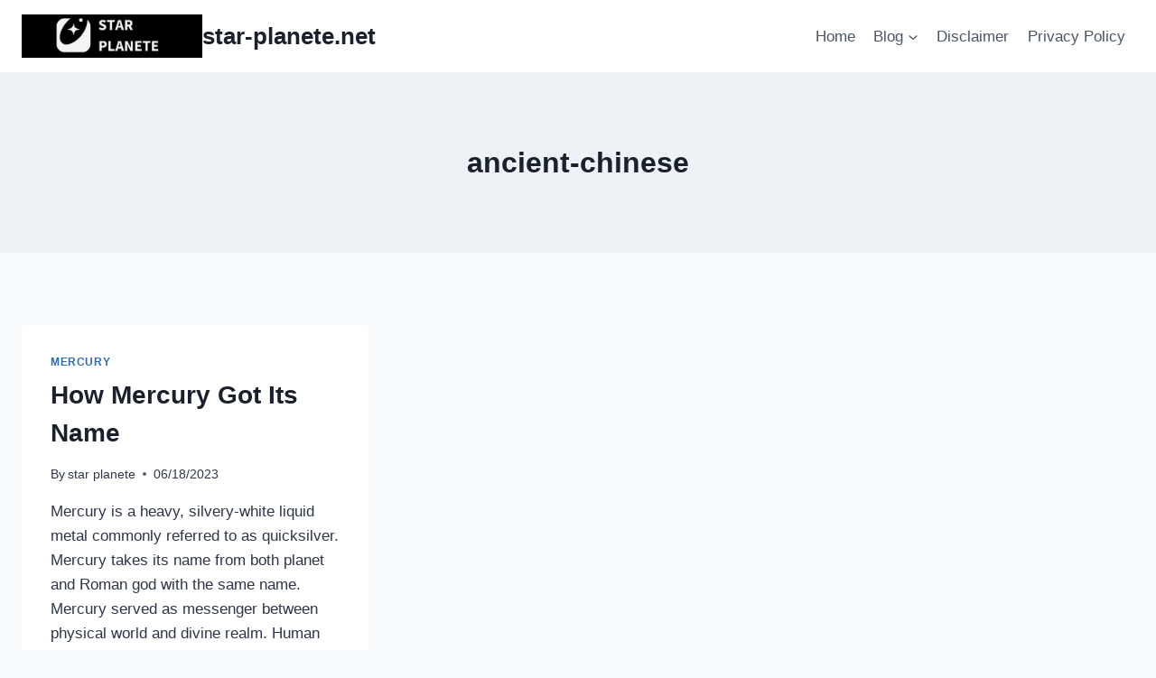

--- FILE ---
content_type: text/html; charset=UTF-8
request_url: https://star-planete.net/tag/ancient-chinese/
body_size: 23217
content:
<!doctype html>
<html dir="ltr" lang="en-US" prefix="og: https://ogp.me/ns#" class="no-js" itemtype="https://schema.org/Blog" itemscope>
<head>
	<meta charset="UTF-8">
	<meta name="viewport" content="width=device-width, initial-scale=1, minimum-scale=1">
	<title>ancient-chinese » star-planete.net</title>
	<style>img:is([sizes="auto" i], [sizes^="auto," i]) { contain-intrinsic-size: 3000px 1500px }</style>
	
		<!-- All in One SEO 4.9.1.1 - aioseo.com -->
	<meta name="robots" content="max-image-preview:large" />
	<meta name="google-site-verification" content="google-site-verification=R9q8tgRn70pHEzCB_Le9BfjmowsPbtK0YGjL2zNraFw" />
	<meta name="msvalidate.01" content="0BF353D4D977E245BA3DA2C27ED6C812" />
	<link rel="canonical" href="https://star-planete.net/tag/ancient-chinese/" />
	<meta name="generator" content="All in One SEO (AIOSEO) 4.9.1.1" />
		<script type="application/ld+json" class="aioseo-schema">
			{"@context":"https:\/\/schema.org","@graph":[{"@type":"BreadcrumbList","@id":"https:\/\/star-planete.net\/tag\/ancient-chinese\/#breadcrumblist","itemListElement":[{"@type":"ListItem","@id":"https:\/\/star-planete.net#listItem","position":1,"name":"Home","item":"https:\/\/star-planete.net","nextItem":{"@type":"ListItem","@id":"https:\/\/star-planete.net\/tag\/ancient-chinese\/#listItem","name":"ancient-chinese"}},{"@type":"ListItem","@id":"https:\/\/star-planete.net\/tag\/ancient-chinese\/#listItem","position":2,"name":"ancient-chinese","previousItem":{"@type":"ListItem","@id":"https:\/\/star-planete.net#listItem","name":"Home"}}]},{"@type":"CollectionPage","@id":"https:\/\/star-planete.net\/tag\/ancient-chinese\/#collectionpage","url":"https:\/\/star-planete.net\/tag\/ancient-chinese\/","name":"ancient-chinese \u00bb star-planete.net","inLanguage":"en-US","isPartOf":{"@id":"https:\/\/star-planete.net\/#website"},"breadcrumb":{"@id":"https:\/\/star-planete.net\/tag\/ancient-chinese\/#breadcrumblist"}},{"@type":"Organization","@id":"https:\/\/star-planete.net\/#organization","name":"star-planete.net","description":"star planet","url":"https:\/\/star-planete.net\/","logo":{"@type":"ImageObject","url":"https:\/\/star-planete.net\/wp-content\/uploads\/2023\/02\/STAR.png","@id":"https:\/\/star-planete.net\/tag\/ancient-chinese\/#organizationLogo","width":500,"height":500},"image":{"@id":"https:\/\/star-planete.net\/tag\/ancient-chinese\/#organizationLogo"}},{"@type":"WebSite","@id":"https:\/\/star-planete.net\/#website","url":"https:\/\/star-planete.net\/","name":"star-planete.net","description":"star planet","inLanguage":"en-US","publisher":{"@id":"https:\/\/star-planete.net\/#organization"}}]}
		</script>
		<!-- All in One SEO -->

<link rel='dns-prefetch' href='//www.googletagmanager.com' />
<link rel="alternate" type="application/rss+xml" title="star-planete.net &raquo; Feed" href="https://star-planete.net/feed/" />
<link rel="alternate" type="application/rss+xml" title="star-planete.net &raquo; Comments Feed" href="https://star-planete.net/comments/feed/" />
			<script>document.documentElement.classList.remove( 'no-js' );</script>
			<link rel="alternate" type="application/rss+xml" title="star-planete.net &raquo; ancient-chinese Tag Feed" href="https://star-planete.net/tag/ancient-chinese/feed/" />
		<!-- This site uses the Google Analytics by MonsterInsights plugin v9.10.0 - Using Analytics tracking - https://www.monsterinsights.com/ -->
							<script src="//www.googletagmanager.com/gtag/js?id=G-8XXSH85V6E"  data-cfasync="false" data-wpfc-render="false" async></script>
			<script data-cfasync="false" data-wpfc-render="false">
				var mi_version = '9.10.0';
				var mi_track_user = true;
				var mi_no_track_reason = '';
								var MonsterInsightsDefaultLocations = {"page_location":"https:\/\/star-planete.net\/tag\/ancient-chinese\/"};
								if ( typeof MonsterInsightsPrivacyGuardFilter === 'function' ) {
					var MonsterInsightsLocations = (typeof MonsterInsightsExcludeQuery === 'object') ? MonsterInsightsPrivacyGuardFilter( MonsterInsightsExcludeQuery ) : MonsterInsightsPrivacyGuardFilter( MonsterInsightsDefaultLocations );
				} else {
					var MonsterInsightsLocations = (typeof MonsterInsightsExcludeQuery === 'object') ? MonsterInsightsExcludeQuery : MonsterInsightsDefaultLocations;
				}

								var disableStrs = [
										'ga-disable-G-8XXSH85V6E',
									];

				/* Function to detect opted out users */
				function __gtagTrackerIsOptedOut() {
					for (var index = 0; index < disableStrs.length; index++) {
						if (document.cookie.indexOf(disableStrs[index] + '=true') > -1) {
							return true;
						}
					}

					return false;
				}

				/* Disable tracking if the opt-out cookie exists. */
				if (__gtagTrackerIsOptedOut()) {
					for (var index = 0; index < disableStrs.length; index++) {
						window[disableStrs[index]] = true;
					}
				}

				/* Opt-out function */
				function __gtagTrackerOptout() {
					for (var index = 0; index < disableStrs.length; index++) {
						document.cookie = disableStrs[index] + '=true; expires=Thu, 31 Dec 2099 23:59:59 UTC; path=/';
						window[disableStrs[index]] = true;
					}
				}

				if ('undefined' === typeof gaOptout) {
					function gaOptout() {
						__gtagTrackerOptout();
					}
				}
								window.dataLayer = window.dataLayer || [];

				window.MonsterInsightsDualTracker = {
					helpers: {},
					trackers: {},
				};
				if (mi_track_user) {
					function __gtagDataLayer() {
						dataLayer.push(arguments);
					}

					function __gtagTracker(type, name, parameters) {
						if (!parameters) {
							parameters = {};
						}

						if (parameters.send_to) {
							__gtagDataLayer.apply(null, arguments);
							return;
						}

						if (type === 'event') {
														parameters.send_to = monsterinsights_frontend.v4_id;
							var hookName = name;
							if (typeof parameters['event_category'] !== 'undefined') {
								hookName = parameters['event_category'] + ':' + name;
							}

							if (typeof MonsterInsightsDualTracker.trackers[hookName] !== 'undefined') {
								MonsterInsightsDualTracker.trackers[hookName](parameters);
							} else {
								__gtagDataLayer('event', name, parameters);
							}
							
						} else {
							__gtagDataLayer.apply(null, arguments);
						}
					}

					__gtagTracker('js', new Date());
					__gtagTracker('set', {
						'developer_id.dZGIzZG': true,
											});
					if ( MonsterInsightsLocations.page_location ) {
						__gtagTracker('set', MonsterInsightsLocations);
					}
										__gtagTracker('config', 'G-8XXSH85V6E', {"forceSSL":"true","link_attribution":"true"} );
										window.gtag = __gtagTracker;										(function () {
						/* https://developers.google.com/analytics/devguides/collection/analyticsjs/ */
						/* ga and __gaTracker compatibility shim. */
						var noopfn = function () {
							return null;
						};
						var newtracker = function () {
							return new Tracker();
						};
						var Tracker = function () {
							return null;
						};
						var p = Tracker.prototype;
						p.get = noopfn;
						p.set = noopfn;
						p.send = function () {
							var args = Array.prototype.slice.call(arguments);
							args.unshift('send');
							__gaTracker.apply(null, args);
						};
						var __gaTracker = function () {
							var len = arguments.length;
							if (len === 0) {
								return;
							}
							var f = arguments[len - 1];
							if (typeof f !== 'object' || f === null || typeof f.hitCallback !== 'function') {
								if ('send' === arguments[0]) {
									var hitConverted, hitObject = false, action;
									if ('event' === arguments[1]) {
										if ('undefined' !== typeof arguments[3]) {
											hitObject = {
												'eventAction': arguments[3],
												'eventCategory': arguments[2],
												'eventLabel': arguments[4],
												'value': arguments[5] ? arguments[5] : 1,
											}
										}
									}
									if ('pageview' === arguments[1]) {
										if ('undefined' !== typeof arguments[2]) {
											hitObject = {
												'eventAction': 'page_view',
												'page_path': arguments[2],
											}
										}
									}
									if (typeof arguments[2] === 'object') {
										hitObject = arguments[2];
									}
									if (typeof arguments[5] === 'object') {
										Object.assign(hitObject, arguments[5]);
									}
									if ('undefined' !== typeof arguments[1].hitType) {
										hitObject = arguments[1];
										if ('pageview' === hitObject.hitType) {
											hitObject.eventAction = 'page_view';
										}
									}
									if (hitObject) {
										action = 'timing' === arguments[1].hitType ? 'timing_complete' : hitObject.eventAction;
										hitConverted = mapArgs(hitObject);
										__gtagTracker('event', action, hitConverted);
									}
								}
								return;
							}

							function mapArgs(args) {
								var arg, hit = {};
								var gaMap = {
									'eventCategory': 'event_category',
									'eventAction': 'event_action',
									'eventLabel': 'event_label',
									'eventValue': 'event_value',
									'nonInteraction': 'non_interaction',
									'timingCategory': 'event_category',
									'timingVar': 'name',
									'timingValue': 'value',
									'timingLabel': 'event_label',
									'page': 'page_path',
									'location': 'page_location',
									'title': 'page_title',
									'referrer' : 'page_referrer',
								};
								for (arg in args) {
																		if (!(!args.hasOwnProperty(arg) || !gaMap.hasOwnProperty(arg))) {
										hit[gaMap[arg]] = args[arg];
									} else {
										hit[arg] = args[arg];
									}
								}
								return hit;
							}

							try {
								f.hitCallback();
							} catch (ex) {
							}
						};
						__gaTracker.create = newtracker;
						__gaTracker.getByName = newtracker;
						__gaTracker.getAll = function () {
							return [];
						};
						__gaTracker.remove = noopfn;
						__gaTracker.loaded = true;
						window['__gaTracker'] = __gaTracker;
					})();
									} else {
										console.log("");
					(function () {
						function __gtagTracker() {
							return null;
						}

						window['__gtagTracker'] = __gtagTracker;
						window['gtag'] = __gtagTracker;
					})();
									}
			</script>
							<!-- / Google Analytics by MonsterInsights -->
		<script>
window._wpemojiSettings = {"baseUrl":"https:\/\/s.w.org\/images\/core\/emoji\/15.0.3\/72x72\/","ext":".png","svgUrl":"https:\/\/s.w.org\/images\/core\/emoji\/15.0.3\/svg\/","svgExt":".svg","source":{"wpemoji":"https:\/\/star-planete.net\/wp-includes\/js\/wp-emoji.js?ver=6.7.4","twemoji":"https:\/\/star-planete.net\/wp-includes\/js\/twemoji.js?ver=6.7.4"}};
/**
 * @output wp-includes/js/wp-emoji-loader.js
 */

/**
 * Emoji Settings as exported in PHP via _print_emoji_detection_script().
 * @typedef WPEmojiSettings
 * @type {object}
 * @property {?object} source
 * @property {?string} source.concatemoji
 * @property {?string} source.twemoji
 * @property {?string} source.wpemoji
 * @property {?boolean} DOMReady
 * @property {?Function} readyCallback
 */

/**
 * Support tests.
 * @typedef SupportTests
 * @type {object}
 * @property {?boolean} flag
 * @property {?boolean} emoji
 */

/**
 * IIFE to detect emoji support and load Twemoji if needed.
 *
 * @param {Window} window
 * @param {Document} document
 * @param {WPEmojiSettings} settings
 */
( function wpEmojiLoader( window, document, settings ) {
	if ( typeof Promise === 'undefined' ) {
		return;
	}

	var sessionStorageKey = 'wpEmojiSettingsSupports';
	var tests = [ 'flag', 'emoji' ];

	/**
	 * Checks whether the browser supports offloading to a Worker.
	 *
	 * @since 6.3.0
	 *
	 * @private
	 *
	 * @returns {boolean}
	 */
	function supportsWorkerOffloading() {
		return (
			typeof Worker !== 'undefined' &&
			typeof OffscreenCanvas !== 'undefined' &&
			typeof URL !== 'undefined' &&
			URL.createObjectURL &&
			typeof Blob !== 'undefined'
		);
	}

	/**
	 * @typedef SessionSupportTests
	 * @type {object}
	 * @property {number} timestamp
	 * @property {SupportTests} supportTests
	 */

	/**
	 * Get support tests from session.
	 *
	 * @since 6.3.0
	 *
	 * @private
	 *
	 * @returns {?SupportTests} Support tests, or null if not set or older than 1 week.
	 */
	function getSessionSupportTests() {
		try {
			/** @type {SessionSupportTests} */
			var item = JSON.parse(
				sessionStorage.getItem( sessionStorageKey )
			);
			if (
				typeof item === 'object' &&
				typeof item.timestamp === 'number' &&
				new Date().valueOf() < item.timestamp + 604800 && // Note: Number is a week in seconds.
				typeof item.supportTests === 'object'
			) {
				return item.supportTests;
			}
		} catch ( e ) {}
		return null;
	}

	/**
	 * Persist the supports in session storage.
	 *
	 * @since 6.3.0
	 *
	 * @private
	 *
	 * @param {SupportTests} supportTests Support tests.
	 */
	function setSessionSupportTests( supportTests ) {
		try {
			/** @type {SessionSupportTests} */
			var item = {
				supportTests: supportTests,
				timestamp: new Date().valueOf()
			};

			sessionStorage.setItem(
				sessionStorageKey,
				JSON.stringify( item )
			);
		} catch ( e ) {}
	}

	/**
	 * Checks if two sets of Emoji characters render the same visually.
	 *
	 * This function may be serialized to run in a Worker. Therefore, it cannot refer to variables from the containing
	 * scope. Everything must be passed by parameters.
	 *
	 * @since 4.9.0
	 *
	 * @private
	 *
	 * @param {CanvasRenderingContext2D} context 2D Context.
	 * @param {string} set1 Set of Emoji to test.
	 * @param {string} set2 Set of Emoji to test.
	 *
	 * @return {boolean} True if the two sets render the same.
	 */
	function emojiSetsRenderIdentically( context, set1, set2 ) {
		// Cleanup from previous test.
		context.clearRect( 0, 0, context.canvas.width, context.canvas.height );
		context.fillText( set1, 0, 0 );
		var rendered1 = new Uint32Array(
			context.getImageData(
				0,
				0,
				context.canvas.width,
				context.canvas.height
			).data
		);

		// Cleanup from previous test.
		context.clearRect( 0, 0, context.canvas.width, context.canvas.height );
		context.fillText( set2, 0, 0 );
		var rendered2 = new Uint32Array(
			context.getImageData(
				0,
				0,
				context.canvas.width,
				context.canvas.height
			).data
		);

		return rendered1.every( function ( rendered2Data, index ) {
			return rendered2Data === rendered2[ index ];
		} );
	}

	/**
	 * Determines if the browser properly renders Emoji that Twemoji can supplement.
	 *
	 * This function may be serialized to run in a Worker. Therefore, it cannot refer to variables from the containing
	 * scope. Everything must be passed by parameters.
	 *
	 * @since 4.2.0
	 *
	 * @private
	 *
	 * @param {CanvasRenderingContext2D} context 2D Context.
	 * @param {string} type Whether to test for support of "flag" or "emoji".
	 * @param {Function} emojiSetsRenderIdentically Reference to emojiSetsRenderIdentically function, needed due to minification.
	 *
	 * @return {boolean} True if the browser can render emoji, false if it cannot.
	 */
	function browserSupportsEmoji( context, type, emojiSetsRenderIdentically ) {
		var isIdentical;

		switch ( type ) {
			case 'flag':
				/*
				 * Test for Transgender flag compatibility. Added in Unicode 13.
				 *
				 * To test for support, we try to render it, and compare the rendering to how it would look if
				 * the browser doesn't render it correctly (white flag emoji + transgender symbol).
				 */
				isIdentical = emojiSetsRenderIdentically(
					context,
					'\uD83C\uDFF3\uFE0F\u200D\u26A7\uFE0F', // as a zero-width joiner sequence
					'\uD83C\uDFF3\uFE0F\u200B\u26A7\uFE0F' // separated by a zero-width space
				);

				if ( isIdentical ) {
					return false;
				}

				/*
				 * Test for UN flag compatibility. This is the least supported of the letter locale flags,
				 * so gives us an easy test for full support.
				 *
				 * To test for support, we try to render it, and compare the rendering to how it would look if
				 * the browser doesn't render it correctly ([U] + [N]).
				 */
				isIdentical = emojiSetsRenderIdentically(
					context,
					'\uD83C\uDDFA\uD83C\uDDF3', // as the sequence of two code points
					'\uD83C\uDDFA\u200B\uD83C\uDDF3' // as the two code points separated by a zero-width space
				);

				if ( isIdentical ) {
					return false;
				}

				/*
				 * Test for English flag compatibility. England is a country in the United Kingdom, it
				 * does not have a two letter locale code but rather a five letter sub-division code.
				 *
				 * To test for support, we try to render it, and compare the rendering to how it would look if
				 * the browser doesn't render it correctly (black flag emoji + [G] + [B] + [E] + [N] + [G]).
				 */
				isIdentical = emojiSetsRenderIdentically(
					context,
					// as the flag sequence
					'\uD83C\uDFF4\uDB40\uDC67\uDB40\uDC62\uDB40\uDC65\uDB40\uDC6E\uDB40\uDC67\uDB40\uDC7F',
					// with each code point separated by a zero-width space
					'\uD83C\uDFF4\u200B\uDB40\uDC67\u200B\uDB40\uDC62\u200B\uDB40\uDC65\u200B\uDB40\uDC6E\u200B\uDB40\uDC67\u200B\uDB40\uDC7F'
				);

				return ! isIdentical;
			case 'emoji':
				/*
				 * Four and twenty blackbirds baked in a pie.
				 *
				 * To test for Emoji 15.0 support, try to render a new emoji: Blackbird.
				 *
				 * The Blackbird is a ZWJ sequence combining 🐦 Bird and ⬛ large black square.,
				 *
				 * 0x1F426 (\uD83D\uDC26) == Bird
				 * 0x200D == Zero-Width Joiner (ZWJ) that links the code points for the new emoji or
				 * 0x200B == Zero-Width Space (ZWS) that is rendered for clients not supporting the new emoji.
				 * 0x2B1B == Large Black Square
				 *
				 * When updating this test for future Emoji releases, ensure that individual emoji that make up the
				 * sequence come from older emoji standards.
				 */
				isIdentical = emojiSetsRenderIdentically(
					context,
					'\uD83D\uDC26\u200D\u2B1B', // as the zero-width joiner sequence
					'\uD83D\uDC26\u200B\u2B1B' // separated by a zero-width space
				);

				return ! isIdentical;
		}

		return false;
	}

	/**
	 * Checks emoji support tests.
	 *
	 * This function may be serialized to run in a Worker. Therefore, it cannot refer to variables from the containing
	 * scope. Everything must be passed by parameters.
	 *
	 * @since 6.3.0
	 *
	 * @private
	 *
	 * @param {string[]} tests Tests.
	 * @param {Function} browserSupportsEmoji Reference to browserSupportsEmoji function, needed due to minification.
	 * @param {Function} emojiSetsRenderIdentically Reference to emojiSetsRenderIdentically function, needed due to minification.
	 *
	 * @return {SupportTests} Support tests.
	 */
	function testEmojiSupports( tests, browserSupportsEmoji, emojiSetsRenderIdentically ) {
		var canvas;
		if (
			typeof WorkerGlobalScope !== 'undefined' &&
			self instanceof WorkerGlobalScope
		) {
			canvas = new OffscreenCanvas( 300, 150 ); // Dimensions are default for HTMLCanvasElement.
		} else {
			canvas = document.createElement( 'canvas' );
		}

		var context = canvas.getContext( '2d', { willReadFrequently: true } );

		/*
		 * Chrome on OS X added native emoji rendering in M41. Unfortunately,
		 * it doesn't work when the font is bolder than 500 weight. So, we
		 * check for bold rendering support to avoid invisible emoji in Chrome.
		 */
		context.textBaseline = 'top';
		context.font = '600 32px Arial';

		var supports = {};
		tests.forEach( function ( test ) {
			supports[ test ] = browserSupportsEmoji( context, test, emojiSetsRenderIdentically );
		} );
		return supports;
	}

	/**
	 * Adds a script to the head of the document.
	 *
	 * @ignore
	 *
	 * @since 4.2.0
	 *
	 * @param {string} src The url where the script is located.
	 *
	 * @return {void}
	 */
	function addScript( src ) {
		var script = document.createElement( 'script' );
		script.src = src;
		script.defer = true;
		document.head.appendChild( script );
	}

	settings.supports = {
		everything: true,
		everythingExceptFlag: true
	};

	// Create a promise for DOMContentLoaded since the worker logic may finish after the event has fired.
	var domReadyPromise = new Promise( function ( resolve ) {
		document.addEventListener( 'DOMContentLoaded', resolve, {
			once: true
		} );
	} );

	// Obtain the emoji support from the browser, asynchronously when possible.
	new Promise( function ( resolve ) {
		var supportTests = getSessionSupportTests();
		if ( supportTests ) {
			resolve( supportTests );
			return;
		}

		if ( supportsWorkerOffloading() ) {
			try {
				// Note that the functions are being passed as arguments due to minification.
				var workerScript =
					'postMessage(' +
					testEmojiSupports.toString() +
					'(' +
					[
						JSON.stringify( tests ),
						browserSupportsEmoji.toString(),
						emojiSetsRenderIdentically.toString()
					].join( ',' ) +
					'));';
				var blob = new Blob( [ workerScript ], {
					type: 'text/javascript'
				} );
				var worker = new Worker( URL.createObjectURL( blob ), { name: 'wpTestEmojiSupports' } );
				worker.onmessage = function ( event ) {
					supportTests = event.data;
					setSessionSupportTests( supportTests );
					worker.terminate();
					resolve( supportTests );
				};
				return;
			} catch ( e ) {}
		}

		supportTests = testEmojiSupports( tests, browserSupportsEmoji, emojiSetsRenderIdentically );
		setSessionSupportTests( supportTests );
		resolve( supportTests );
	} )
		// Once the browser emoji support has been obtained from the session, finalize the settings.
		.then( function ( supportTests ) {
			/*
			 * Tests the browser support for flag emojis and other emojis, and adjusts the
			 * support settings accordingly.
			 */
			for ( var test in supportTests ) {
				settings.supports[ test ] = supportTests[ test ];

				settings.supports.everything =
					settings.supports.everything && settings.supports[ test ];

				if ( 'flag' !== test ) {
					settings.supports.everythingExceptFlag =
						settings.supports.everythingExceptFlag &&
						settings.supports[ test ];
				}
			}

			settings.supports.everythingExceptFlag =
				settings.supports.everythingExceptFlag &&
				! settings.supports.flag;

			// Sets DOMReady to false and assigns a ready function to settings.
			settings.DOMReady = false;
			settings.readyCallback = function () {
				settings.DOMReady = true;
			};
		} )
		.then( function () {
			return domReadyPromise;
		} )
		.then( function () {
			// When the browser can not render everything we need to load a polyfill.
			if ( ! settings.supports.everything ) {
				settings.readyCallback();

				var src = settings.source || {};

				if ( src.concatemoji ) {
					addScript( src.concatemoji );
				} else if ( src.wpemoji && src.twemoji ) {
					addScript( src.twemoji );
					addScript( src.wpemoji );
				}
			}
		} );
} )( window, document, window._wpemojiSettings );
</script>

<link rel='stylesheet' id='farbtastic-css' href='https://star-planete.net/wp-admin/css/farbtastic.css?ver=1.3u1' media='all' />
<style id='wp-emoji-styles-inline-css'>

	img.wp-smiley, img.emoji {
		display: inline !important;
		border: none !important;
		box-shadow: none !important;
		height: 1em !important;
		width: 1em !important;
		margin: 0 0.07em !important;
		vertical-align: -0.1em !important;
		background: none !important;
		padding: 0 !important;
	}
</style>
<link rel='stylesheet' id='wp-block-library-css' href='https://star-planete.net/wp-includes/css/dist/block-library/style.css?ver=6.7.4' media='all' />
<link rel='stylesheet' id='aioseo/css/src/vue/standalone/blocks/table-of-contents/global.scss-css' href='https://star-planete.net/wp-content/plugins/all-in-one-seo-pack/dist/Lite/assets/css/table-of-contents/global.e90f6d47.css?ver=4.9.1.1' media='all' />
<style id='classic-theme-styles-inline-css'>
/**
 * These rules are needed for backwards compatibility.
 * They should match the button element rules in the base theme.json file.
 */
.wp-block-button__link {
	color: #ffffff;
	background-color: #32373c;
	border-radius: 9999px; /* 100% causes an oval, but any explicit but really high value retains the pill shape. */

	/* This needs a low specificity so it won't override the rules from the button element if defined in theme.json. */
	box-shadow: none;
	text-decoration: none;

	/* The extra 2px are added to size solids the same as the outline versions.*/
	padding: calc(0.667em + 2px) calc(1.333em + 2px);

	font-size: 1.125em;
}

.wp-block-file__button {
	background: #32373c;
	color: #ffffff;
	text-decoration: none;
}

</style>
<style id='global-styles-inline-css'>
:root{--wp--preset--aspect-ratio--square: 1;--wp--preset--aspect-ratio--4-3: 4/3;--wp--preset--aspect-ratio--3-4: 3/4;--wp--preset--aspect-ratio--3-2: 3/2;--wp--preset--aspect-ratio--2-3: 2/3;--wp--preset--aspect-ratio--16-9: 16/9;--wp--preset--aspect-ratio--9-16: 9/16;--wp--preset--color--black: #000000;--wp--preset--color--cyan-bluish-gray: #abb8c3;--wp--preset--color--white: #ffffff;--wp--preset--color--pale-pink: #f78da7;--wp--preset--color--vivid-red: #cf2e2e;--wp--preset--color--luminous-vivid-orange: #ff6900;--wp--preset--color--luminous-vivid-amber: #fcb900;--wp--preset--color--light-green-cyan: #7bdcb5;--wp--preset--color--vivid-green-cyan: #00d084;--wp--preset--color--pale-cyan-blue: #8ed1fc;--wp--preset--color--vivid-cyan-blue: #0693e3;--wp--preset--color--vivid-purple: #9b51e0;--wp--preset--color--theme-palette-1: var(--global-palette1);--wp--preset--color--theme-palette-2: var(--global-palette2);--wp--preset--color--theme-palette-3: var(--global-palette3);--wp--preset--color--theme-palette-4: var(--global-palette4);--wp--preset--color--theme-palette-5: var(--global-palette5);--wp--preset--color--theme-palette-6: var(--global-palette6);--wp--preset--color--theme-palette-7: var(--global-palette7);--wp--preset--color--theme-palette-8: var(--global-palette8);--wp--preset--color--theme-palette-9: var(--global-palette9);--wp--preset--gradient--vivid-cyan-blue-to-vivid-purple: linear-gradient(135deg,rgba(6,147,227,1) 0%,rgb(155,81,224) 100%);--wp--preset--gradient--light-green-cyan-to-vivid-green-cyan: linear-gradient(135deg,rgb(122,220,180) 0%,rgb(0,208,130) 100%);--wp--preset--gradient--luminous-vivid-amber-to-luminous-vivid-orange: linear-gradient(135deg,rgba(252,185,0,1) 0%,rgba(255,105,0,1) 100%);--wp--preset--gradient--luminous-vivid-orange-to-vivid-red: linear-gradient(135deg,rgba(255,105,0,1) 0%,rgb(207,46,46) 100%);--wp--preset--gradient--very-light-gray-to-cyan-bluish-gray: linear-gradient(135deg,rgb(238,238,238) 0%,rgb(169,184,195) 100%);--wp--preset--gradient--cool-to-warm-spectrum: linear-gradient(135deg,rgb(74,234,220) 0%,rgb(151,120,209) 20%,rgb(207,42,186) 40%,rgb(238,44,130) 60%,rgb(251,105,98) 80%,rgb(254,248,76) 100%);--wp--preset--gradient--blush-light-purple: linear-gradient(135deg,rgb(255,206,236) 0%,rgb(152,150,240) 100%);--wp--preset--gradient--blush-bordeaux: linear-gradient(135deg,rgb(254,205,165) 0%,rgb(254,45,45) 50%,rgb(107,0,62) 100%);--wp--preset--gradient--luminous-dusk: linear-gradient(135deg,rgb(255,203,112) 0%,rgb(199,81,192) 50%,rgb(65,88,208) 100%);--wp--preset--gradient--pale-ocean: linear-gradient(135deg,rgb(255,245,203) 0%,rgb(182,227,212) 50%,rgb(51,167,181) 100%);--wp--preset--gradient--electric-grass: linear-gradient(135deg,rgb(202,248,128) 0%,rgb(113,206,126) 100%);--wp--preset--gradient--midnight: linear-gradient(135deg,rgb(2,3,129) 0%,rgb(40,116,252) 100%);--wp--preset--font-size--small: var(--global-font-size-small);--wp--preset--font-size--medium: var(--global-font-size-medium);--wp--preset--font-size--large: var(--global-font-size-large);--wp--preset--font-size--x-large: 42px;--wp--preset--font-size--larger: var(--global-font-size-larger);--wp--preset--font-size--xxlarge: var(--global-font-size-xxlarge);--wp--preset--spacing--20: 0.44rem;--wp--preset--spacing--30: 0.67rem;--wp--preset--spacing--40: 1rem;--wp--preset--spacing--50: 1.5rem;--wp--preset--spacing--60: 2.25rem;--wp--preset--spacing--70: 3.38rem;--wp--preset--spacing--80: 5.06rem;--wp--preset--shadow--natural: 6px 6px 9px rgba(0, 0, 0, 0.2);--wp--preset--shadow--deep: 12px 12px 50px rgba(0, 0, 0, 0.4);--wp--preset--shadow--sharp: 6px 6px 0px rgba(0, 0, 0, 0.2);--wp--preset--shadow--outlined: 6px 6px 0px -3px rgba(255, 255, 255, 1), 6px 6px rgba(0, 0, 0, 1);--wp--preset--shadow--crisp: 6px 6px 0px rgba(0, 0, 0, 1);}:where(.is-layout-flex){gap: 0.5em;}:where(.is-layout-grid){gap: 0.5em;}body .is-layout-flex{display: flex;}.is-layout-flex{flex-wrap: wrap;align-items: center;}.is-layout-flex > :is(*, div){margin: 0;}body .is-layout-grid{display: grid;}.is-layout-grid > :is(*, div){margin: 0;}:where(.wp-block-columns.is-layout-flex){gap: 2em;}:where(.wp-block-columns.is-layout-grid){gap: 2em;}:where(.wp-block-post-template.is-layout-flex){gap: 1.25em;}:where(.wp-block-post-template.is-layout-grid){gap: 1.25em;}.has-black-color{color: var(--wp--preset--color--black) !important;}.has-cyan-bluish-gray-color{color: var(--wp--preset--color--cyan-bluish-gray) !important;}.has-white-color{color: var(--wp--preset--color--white) !important;}.has-pale-pink-color{color: var(--wp--preset--color--pale-pink) !important;}.has-vivid-red-color{color: var(--wp--preset--color--vivid-red) !important;}.has-luminous-vivid-orange-color{color: var(--wp--preset--color--luminous-vivid-orange) !important;}.has-luminous-vivid-amber-color{color: var(--wp--preset--color--luminous-vivid-amber) !important;}.has-light-green-cyan-color{color: var(--wp--preset--color--light-green-cyan) !important;}.has-vivid-green-cyan-color{color: var(--wp--preset--color--vivid-green-cyan) !important;}.has-pale-cyan-blue-color{color: var(--wp--preset--color--pale-cyan-blue) !important;}.has-vivid-cyan-blue-color{color: var(--wp--preset--color--vivid-cyan-blue) !important;}.has-vivid-purple-color{color: var(--wp--preset--color--vivid-purple) !important;}.has-black-background-color{background-color: var(--wp--preset--color--black) !important;}.has-cyan-bluish-gray-background-color{background-color: var(--wp--preset--color--cyan-bluish-gray) !important;}.has-white-background-color{background-color: var(--wp--preset--color--white) !important;}.has-pale-pink-background-color{background-color: var(--wp--preset--color--pale-pink) !important;}.has-vivid-red-background-color{background-color: var(--wp--preset--color--vivid-red) !important;}.has-luminous-vivid-orange-background-color{background-color: var(--wp--preset--color--luminous-vivid-orange) !important;}.has-luminous-vivid-amber-background-color{background-color: var(--wp--preset--color--luminous-vivid-amber) !important;}.has-light-green-cyan-background-color{background-color: var(--wp--preset--color--light-green-cyan) !important;}.has-vivid-green-cyan-background-color{background-color: var(--wp--preset--color--vivid-green-cyan) !important;}.has-pale-cyan-blue-background-color{background-color: var(--wp--preset--color--pale-cyan-blue) !important;}.has-vivid-cyan-blue-background-color{background-color: var(--wp--preset--color--vivid-cyan-blue) !important;}.has-vivid-purple-background-color{background-color: var(--wp--preset--color--vivid-purple) !important;}.has-black-border-color{border-color: var(--wp--preset--color--black) !important;}.has-cyan-bluish-gray-border-color{border-color: var(--wp--preset--color--cyan-bluish-gray) !important;}.has-white-border-color{border-color: var(--wp--preset--color--white) !important;}.has-pale-pink-border-color{border-color: var(--wp--preset--color--pale-pink) !important;}.has-vivid-red-border-color{border-color: var(--wp--preset--color--vivid-red) !important;}.has-luminous-vivid-orange-border-color{border-color: var(--wp--preset--color--luminous-vivid-orange) !important;}.has-luminous-vivid-amber-border-color{border-color: var(--wp--preset--color--luminous-vivid-amber) !important;}.has-light-green-cyan-border-color{border-color: var(--wp--preset--color--light-green-cyan) !important;}.has-vivid-green-cyan-border-color{border-color: var(--wp--preset--color--vivid-green-cyan) !important;}.has-pale-cyan-blue-border-color{border-color: var(--wp--preset--color--pale-cyan-blue) !important;}.has-vivid-cyan-blue-border-color{border-color: var(--wp--preset--color--vivid-cyan-blue) !important;}.has-vivid-purple-border-color{border-color: var(--wp--preset--color--vivid-purple) !important;}.has-vivid-cyan-blue-to-vivid-purple-gradient-background{background: var(--wp--preset--gradient--vivid-cyan-blue-to-vivid-purple) !important;}.has-light-green-cyan-to-vivid-green-cyan-gradient-background{background: var(--wp--preset--gradient--light-green-cyan-to-vivid-green-cyan) !important;}.has-luminous-vivid-amber-to-luminous-vivid-orange-gradient-background{background: var(--wp--preset--gradient--luminous-vivid-amber-to-luminous-vivid-orange) !important;}.has-luminous-vivid-orange-to-vivid-red-gradient-background{background: var(--wp--preset--gradient--luminous-vivid-orange-to-vivid-red) !important;}.has-very-light-gray-to-cyan-bluish-gray-gradient-background{background: var(--wp--preset--gradient--very-light-gray-to-cyan-bluish-gray) !important;}.has-cool-to-warm-spectrum-gradient-background{background: var(--wp--preset--gradient--cool-to-warm-spectrum) !important;}.has-blush-light-purple-gradient-background{background: var(--wp--preset--gradient--blush-light-purple) !important;}.has-blush-bordeaux-gradient-background{background: var(--wp--preset--gradient--blush-bordeaux) !important;}.has-luminous-dusk-gradient-background{background: var(--wp--preset--gradient--luminous-dusk) !important;}.has-pale-ocean-gradient-background{background: var(--wp--preset--gradient--pale-ocean) !important;}.has-electric-grass-gradient-background{background: var(--wp--preset--gradient--electric-grass) !important;}.has-midnight-gradient-background{background: var(--wp--preset--gradient--midnight) !important;}.has-small-font-size{font-size: var(--wp--preset--font-size--small) !important;}.has-medium-font-size{font-size: var(--wp--preset--font-size--medium) !important;}.has-large-font-size{font-size: var(--wp--preset--font-size--large) !important;}.has-x-large-font-size{font-size: var(--wp--preset--font-size--x-large) !important;}
:where(.wp-block-post-template.is-layout-flex){gap: 1.25em;}:where(.wp-block-post-template.is-layout-grid){gap: 1.25em;}
:where(.wp-block-columns.is-layout-flex){gap: 2em;}:where(.wp-block-columns.is-layout-grid){gap: 2em;}
:root :where(.wp-block-pullquote){font-size: 1.5em;line-height: 1.6;}
</style>
<link rel='stylesheet' id='kadence-global-css' href='https://star-planete.net/wp-content/themes/kadence/assets/css/global.min.css?ver=1.2.16' media='all' />
<style id='kadence-global-inline-css'>
/* Kadence Base CSS */
:root{--global-palette1:#2B6CB0;--global-palette2:#215387;--global-palette3:#1A202C;--global-palette4:#2D3748;--global-palette5:#4A5568;--global-palette6:#718096;--global-palette7:#EDF2F7;--global-palette8:#F7FAFC;--global-palette9:#ffffff;--global-palette9rgb:255, 255, 255;--global-palette-highlight:var(--global-palette1);--global-palette-highlight-alt:var(--global-palette2);--global-palette-highlight-alt2:var(--global-palette9);--global-palette-btn-bg:var(--global-palette1);--global-palette-btn-bg-hover:var(--global-palette2);--global-palette-btn:var(--global-palette9);--global-palette-btn-hover:var(--global-palette9);--global-body-font-family:-apple-system,BlinkMacSystemFont,"Segoe UI",Roboto,Oxygen-Sans,Ubuntu,Cantarell,"Helvetica Neue",sans-serif, "Apple Color Emoji", "Segoe UI Emoji", "Segoe UI Symbol";--global-heading-font-family:inherit;--global-primary-nav-font-family:inherit;--global-fallback-font:sans-serif;--global-display-fallback-font:sans-serif;--global-content-width:1290px;--global-content-narrow-width:842px;--global-content-edge-padding:1.5rem;--global-content-boxed-padding:2rem;--global-calc-content-width:calc(1290px - var(--global-content-edge-padding) - var(--global-content-edge-padding) );--wp--style--global--content-size:var(--global-calc-content-width);}.wp-site-blocks{--global-vw:calc( 100vw - ( 0.5 * var(--scrollbar-offset)));}body{background:var(--global-palette8);}body, input, select, optgroup, textarea{font-weight:400;font-size:17px;line-height:1.6;font-family:var(--global-body-font-family);color:var(--global-palette4);}.content-bg, body.content-style-unboxed .site{background:var(--global-palette9);}h1,h2,h3,h4,h5,h6{font-family:var(--global-heading-font-family);}h1{font-weight:700;font-size:32px;line-height:1.5;color:var(--global-palette3);}h2{font-weight:700;font-size:28px;line-height:1.5;color:var(--global-palette3);}h3{font-weight:700;font-size:24px;line-height:1.5;color:var(--global-palette3);}h4{font-weight:700;font-size:22px;line-height:1.5;color:var(--global-palette4);}h5{font-weight:700;font-size:20px;line-height:1.5;color:var(--global-palette4);}h6{font-weight:700;font-size:18px;line-height:1.5;color:var(--global-palette5);}.entry-hero .kadence-breadcrumbs{max-width:1290px;}.site-container, .site-header-row-layout-contained, .site-footer-row-layout-contained, .entry-hero-layout-contained, .comments-area, .alignfull > .wp-block-cover__inner-container, .alignwide > .wp-block-cover__inner-container{max-width:var(--global-content-width);}.content-width-narrow .content-container.site-container, .content-width-narrow .hero-container.site-container{max-width:var(--global-content-narrow-width);}@media all and (min-width: 1520px){.wp-site-blocks .content-container  .alignwide{margin-left:-115px;margin-right:-115px;width:unset;max-width:unset;}}@media all and (min-width: 1102px){.content-width-narrow .wp-site-blocks .content-container .alignwide{margin-left:-130px;margin-right:-130px;width:unset;max-width:unset;}}.content-style-boxed .wp-site-blocks .entry-content .alignwide{margin-left:calc( -1 * var( --global-content-boxed-padding ) );margin-right:calc( -1 * var( --global-content-boxed-padding ) );}.content-area{margin-top:5rem;margin-bottom:5rem;}@media all and (max-width: 1024px){.content-area{margin-top:3rem;margin-bottom:3rem;}}@media all and (max-width: 767px){.content-area{margin-top:2rem;margin-bottom:2rem;}}@media all and (max-width: 1024px){:root{--global-content-boxed-padding:2rem;}}@media all and (max-width: 767px){:root{--global-content-boxed-padding:1.5rem;}}.entry-content-wrap{padding:2rem;}@media all and (max-width: 1024px){.entry-content-wrap{padding:2rem;}}@media all and (max-width: 767px){.entry-content-wrap{padding:1.5rem;}}.entry.single-entry{box-shadow:0px 15px 15px -10px rgba(0,0,0,0.05);}.entry.loop-entry{box-shadow:0px 15px 15px -10px rgba(0,0,0,0.05);}.loop-entry .entry-content-wrap{padding:2rem;}@media all and (max-width: 1024px){.loop-entry .entry-content-wrap{padding:2rem;}}@media all and (max-width: 767px){.loop-entry .entry-content-wrap{padding:1.5rem;}}button, .button, .wp-block-button__link, input[type="button"], input[type="reset"], input[type="submit"], .fl-button, .elementor-button-wrapper .elementor-button, .wc-block-components-checkout-place-order-button, .wc-block-cart__submit{box-shadow:0px 0px 0px -7px rgba(0,0,0,0);}button:hover, button:focus, button:active, .button:hover, .button:focus, .button:active, .wp-block-button__link:hover, .wp-block-button__link:focus, .wp-block-button__link:active, input[type="button"]:hover, input[type="button"]:focus, input[type="button"]:active, input[type="reset"]:hover, input[type="reset"]:focus, input[type="reset"]:active, input[type="submit"]:hover, input[type="submit"]:focus, input[type="submit"]:active, .elementor-button-wrapper .elementor-button:hover, .elementor-button-wrapper .elementor-button:focus, .elementor-button-wrapper .elementor-button:active, .wc-block-cart__submit:hover{box-shadow:0px 15px 25px -7px rgba(0,0,0,0.1);}.kb-button.kb-btn-global-outline.kb-btn-global-inherit{padding-top:calc(px - 2px);padding-right:calc(px - 2px);padding-bottom:calc(px - 2px);padding-left:calc(px - 2px);}@media all and (min-width: 1025px){.transparent-header .entry-hero .entry-hero-container-inner{padding-top:80px;}}@media all and (max-width: 1024px){.mobile-transparent-header .entry-hero .entry-hero-container-inner{padding-top:80px;}}@media all and (max-width: 767px){.mobile-transparent-header .entry-hero .entry-hero-container-inner{padding-top:80px;}}
/* Kadence Header CSS */
@media all and (max-width: 1024px){.mobile-transparent-header #masthead{position:absolute;left:0px;right:0px;z-index:100;}.kadence-scrollbar-fixer.mobile-transparent-header #masthead{right:var(--scrollbar-offset,0);}.mobile-transparent-header #masthead, .mobile-transparent-header .site-top-header-wrap .site-header-row-container-inner, .mobile-transparent-header .site-main-header-wrap .site-header-row-container-inner, .mobile-transparent-header .site-bottom-header-wrap .site-header-row-container-inner{background:transparent;}.site-header-row-tablet-layout-fullwidth, .site-header-row-tablet-layout-standard{padding:0px;}}@media all and (min-width: 1025px){.transparent-header #masthead{position:absolute;left:0px;right:0px;z-index:100;}.transparent-header.kadence-scrollbar-fixer #masthead{right:var(--scrollbar-offset,0);}.transparent-header #masthead, .transparent-header .site-top-header-wrap .site-header-row-container-inner, .transparent-header .site-main-header-wrap .site-header-row-container-inner, .transparent-header .site-bottom-header-wrap .site-header-row-container-inner{background:transparent;}}.site-branding a.brand img{max-width:200px;}.site-branding a.brand img.svg-logo-image{width:200px;}.site-branding{padding:0px 0px 0px 0px;}.site-branding .site-title{font-weight:700;font-size:26px;line-height:1.2;color:var(--global-palette3);}#masthead, #masthead .kadence-sticky-header.item-is-fixed:not(.item-at-start):not(.site-header-row-container):not(.site-main-header-wrap), #masthead .kadence-sticky-header.item-is-fixed:not(.item-at-start) > .site-header-row-container-inner{background:#ffffff;}.site-main-header-inner-wrap{min-height:80px;}.header-navigation[class*="header-navigation-style-underline"] .header-menu-container.primary-menu-container>ul>li>a:after{width:calc( 100% - 1.2em);}.main-navigation .primary-menu-container > ul > li.menu-item > a{padding-left:calc(1.2em / 2);padding-right:calc(1.2em / 2);padding-top:0.6em;padding-bottom:0.6em;color:var(--global-palette5);}.main-navigation .primary-menu-container > ul > li.menu-item .dropdown-nav-special-toggle{right:calc(1.2em / 2);}.main-navigation .primary-menu-container > ul > li.menu-item > a:hover{color:var(--global-palette-highlight);}.main-navigation .primary-menu-container > ul > li.menu-item.current-menu-item > a{color:var(--global-palette3);}.header-navigation .header-menu-container ul ul.sub-menu, .header-navigation .header-menu-container ul ul.submenu{background:var(--global-palette3);box-shadow:0px 2px 13px 0px rgba(0,0,0,0.1);}.header-navigation .header-menu-container ul ul li.menu-item, .header-menu-container ul.menu > li.kadence-menu-mega-enabled > ul > li.menu-item > a{border-bottom:1px solid rgba(255,255,255,0.1);}.header-navigation .header-menu-container ul ul li.menu-item > a{width:200px;padding-top:1em;padding-bottom:1em;color:var(--global-palette8);font-size:12px;}.header-navigation .header-menu-container ul ul li.menu-item > a:hover{color:var(--global-palette9);background:var(--global-palette4);}.header-navigation .header-menu-container ul ul li.menu-item.current-menu-item > a{color:var(--global-palette9);background:var(--global-palette4);}.mobile-toggle-open-container .menu-toggle-open, .mobile-toggle-open-container .menu-toggle-open:focus{color:var(--global-palette5);padding:0.4em 0.6em 0.4em 0.6em;font-size:14px;}.mobile-toggle-open-container .menu-toggle-open.menu-toggle-style-bordered{border:1px solid currentColor;}.mobile-toggle-open-container .menu-toggle-open .menu-toggle-icon{font-size:20px;}.mobile-toggle-open-container .menu-toggle-open:hover, .mobile-toggle-open-container .menu-toggle-open:focus-visible{color:var(--global-palette-highlight);}.mobile-navigation ul li{font-size:14px;}.mobile-navigation ul li a{padding-top:1em;padding-bottom:1em;}.mobile-navigation ul li > a, .mobile-navigation ul li.menu-item-has-children > .drawer-nav-drop-wrap{color:var(--global-palette8);}.mobile-navigation ul li.current-menu-item > a, .mobile-navigation ul li.current-menu-item.menu-item-has-children > .drawer-nav-drop-wrap{color:var(--global-palette-highlight);}.mobile-navigation ul li.menu-item-has-children .drawer-nav-drop-wrap, .mobile-navigation ul li:not(.menu-item-has-children) a{border-bottom:1px solid rgba(255,255,255,0.1);}.mobile-navigation:not(.drawer-navigation-parent-toggle-true) ul li.menu-item-has-children .drawer-nav-drop-wrap button{border-left:1px solid rgba(255,255,255,0.1);}#mobile-drawer .drawer-header .drawer-toggle{padding:0.6em 0.15em 0.6em 0.15em;font-size:24px;}
/* Kadence Footer CSS */
.site-bottom-footer-inner-wrap{padding-top:30px;padding-bottom:30px;grid-column-gap:30px;}.site-bottom-footer-inner-wrap .widget{margin-bottom:30px;}.site-bottom-footer-inner-wrap .site-footer-section:not(:last-child):after{right:calc(-30px / 2);}
</style>
<link rel='stylesheet' id='kadence-header-css' href='https://star-planete.net/wp-content/themes/kadence/assets/css/header.min.css?ver=1.2.16' media='all' />
<link rel='stylesheet' id='kadence-content-css' href='https://star-planete.net/wp-content/themes/kadence/assets/css/content.min.css?ver=1.2.16' media='all' />
<link rel='stylesheet' id='kadence-footer-css' href='https://star-planete.net/wp-content/themes/kadence/assets/css/footer.min.css?ver=1.2.16' media='all' />
<script src="https://star-planete.net/wp-content/plugins/google-analytics-for-wordpress/assets/js/frontend-gtag.js?ver=1765248711" id="monsterinsights-frontend-script-js" async data-wp-strategy="async"></script>
<script data-cfasync="false" data-wpfc-render="false" id='monsterinsights-frontend-script-js-extra'>var monsterinsights_frontend = {"js_events_tracking":"true","download_extensions":"doc,pdf,ppt,zip,xls,docx,pptx,xlsx","inbound_paths":"[{\"path\":\"\\\/go\\\/\",\"label\":\"affiliate\"},{\"path\":\"\\\/recommend\\\/\",\"label\":\"affiliate\"}]","home_url":"https:\/\/star-planete.net","hash_tracking":"false","v4_id":"G-8XXSH85V6E"};</script>
<script src="https://star-planete.net/wp-includes/js/jquery/jquery.js?ver=3.7.1" id="jquery-core-js"></script>
<script src="https://star-planete.net/wp-includes/js/jquery/jquery-migrate.js?ver=3.4.1" id="jquery-migrate-js"></script>

<!-- Google tag (gtag.js) snippet added by Site Kit -->
<!-- Google Analytics snippet added by Site Kit -->
<script src="https://www.googletagmanager.com/gtag/js?id=GT-TB6T8ZD" id="google_gtagjs-js" async></script>
<script id="google_gtagjs-js-after">
window.dataLayer = window.dataLayer || [];function gtag(){dataLayer.push(arguments);}
gtag("set","linker",{"domains":["star-planete.net"]});
gtag("js", new Date());
gtag("set", "developer_id.dZTNiMT", true);
gtag("config", "GT-TB6T8ZD");
 window._googlesitekit = window._googlesitekit || {}; window._googlesitekit.throttledEvents = []; window._googlesitekit.gtagEvent = (name, data) => { var key = JSON.stringify( { name, data } ); if ( !! window._googlesitekit.throttledEvents[ key ] ) { return; } window._googlesitekit.throttledEvents[ key ] = true; setTimeout( () => { delete window._googlesitekit.throttledEvents[ key ]; }, 5 ); gtag( "event", name, { ...data, event_source: "site-kit" } ); };
</script>
<link rel="https://api.w.org/" href="https://star-planete.net/wp-json/" /><link rel="alternate" title="JSON" type="application/json" href="https://star-planete.net/wp-json/wp/v2/tags/2689" /><link rel="EditURI" type="application/rsd+xml" title="RSD" href="https://star-planete.net/xmlrpc.php?rsd" />
<meta name="generator" content="WordPress 6.7.4" />
<link rel="stylesheet" href="https://star-planete.net/wp-content/plugins/auto-tag-links//css/styles.css" type="text/css" /><meta name="generator" content="Site Kit by Google 1.167.0" /><link rel="icon" href="https://star-planete.net/wp-content/uploads/2023/02/STAR-50x50.png" sizes="32x32" />
<link rel="icon" href="https://star-planete.net/wp-content/uploads/2023/02/STAR-300x300.png" sizes="192x192" />
<link rel="apple-touch-icon" href="https://star-planete.net/wp-content/uploads/2023/02/STAR-300x300.png" />
<meta name="msapplication-TileImage" content="https://star-planete.net/wp-content/uploads/2023/02/STAR-300x300.png" />
</head>

<body class="archive tag tag-ancient-chinese tag-2689 wp-custom-logo wp-embed-responsive hfeed footer-on-bottom hide-focus-outline link-style-standard content-title-style-above content-width-normal content-style-boxed content-vertical-padding-show non-transparent-header mobile-non-transparent-header">
<div id="wrapper" class="site wp-site-blocks">
			<a class="skip-link screen-reader-text scroll-ignore" href="#main">Skip to content</a>
		<header id="masthead" class="site-header" role="banner" itemtype="https://schema.org/WPHeader" itemscope>
	<div id="main-header" class="site-header-wrap">
		<div class="site-header-inner-wrap">
			<div class="site-header-upper-wrap">
				<div class="site-header-upper-inner-wrap">
					<div class="site-main-header-wrap site-header-row-container site-header-focus-item site-header-row-layout-standard" data-section="kadence_customizer_header_main">
	<div class="site-header-row-container-inner">
				<div class="site-container">
			<div class="site-main-header-inner-wrap site-header-row site-header-row-has-sides site-header-row-no-center">
									<div class="site-header-main-section-left site-header-section site-header-section-left">
						<div class="site-header-item site-header-focus-item" data-section="title_tagline">
	<div class="site-branding branding-layout-standard"><a class="brand has-logo-image" href="https://star-planete.net/" rel="home"><img width="500" height="120" src="https://star-planete.net/wp-content/uploads/2023/02/cropped-STAR.png" class="custom-logo" alt="star-planete.net" decoding="async" fetchpriority="high" srcset="https://star-planete.net/wp-content/uploads/2023/02/cropped-STAR.png 500w, https://star-planete.net/wp-content/uploads/2023/02/cropped-STAR-300x72.png.webp 300w" sizes="(max-width: 500px) 100vw, 500px" /><div class="site-title-wrap"><p class="site-title">star-planete.net</p></div></a></div></div><!-- data-section="title_tagline" -->
					</div>
																	<div class="site-header-main-section-right site-header-section site-header-section-right">
						<div class="site-header-item site-header-focus-item site-header-item-main-navigation header-navigation-layout-stretch-false header-navigation-layout-fill-stretch-false" data-section="kadence_customizer_primary_navigation">
		<nav id="site-navigation" class="main-navigation header-navigation nav--toggle-sub header-navigation-style-standard header-navigation-dropdown-animation-none" role="navigation" aria-label="Primary Navigation">
				<div class="primary-menu-container header-menu-container">
			<ul id="primary-menu" class="menu"><li id="menu-item-37" class="menu-item menu-item-type-custom menu-item-object-custom menu-item-home menu-item-37"><a href="https://star-planete.net">Home</a></li>
<li id="menu-item-59" class="menu-item menu-item-type-post_type menu-item-object-page current_page_parent menu-item-has-children menu-item-59"><a href="https://star-planete.net/blog/"><span class="nav-drop-title-wrap">Blog<span class="dropdown-nav-toggle"><span class="kadence-svg-iconset svg-baseline"><svg aria-hidden="true" class="kadence-svg-icon kadence-arrow-down-svg" fill="currentColor" version="1.1" xmlns="http://www.w3.org/2000/svg" width="24" height="24" viewBox="0 0 24 24"><title>Expand</title><path d="M5.293 9.707l6 6c0.391 0.391 1.024 0.391 1.414 0l6-6c0.391-0.391 0.391-1.024 0-1.414s-1.024-0.391-1.414 0l-5.293 5.293-5.293-5.293c-0.391-0.391-1.024-0.391-1.414 0s-0.391 1.024 0 1.414z"></path>
				</svg></span></span></span></a>
<ul class="sub-menu">
	<li id="menu-item-61" class="menu-item menu-item-type-taxonomy menu-item-object-category menu-item-61"><a href="https://star-planete.net/category/star-planet/">Star Planet</a></li>
	<li id="menu-item-62" class="menu-item menu-item-type-taxonomy menu-item-object-category menu-item-62"><a href="https://star-planete.net/category/the-moon/">The Moon</a></li>
	<li id="menu-item-60" class="menu-item menu-item-type-taxonomy menu-item-object-category menu-item-60"><a href="https://star-planete.net/category/mars/">Mars</a></li>
	<li id="menu-item-8322" class="menu-item menu-item-type-taxonomy menu-item-object-category menu-item-8322"><a href="https://star-planete.net/category/jupiter/">Jupiter</a></li>
	<li id="menu-item-8023" class="menu-item menu-item-type-taxonomy menu-item-object-category menu-item-8023"><a href="https://star-planete.net/category/mercury/">Mercury</a></li>
	<li id="menu-item-8022" class="menu-item menu-item-type-taxonomy menu-item-object-category menu-item-8022"><a href="https://star-planete.net/category/earth/">Earth</a></li>
	<li id="menu-item-217" class="menu-item menu-item-type-taxonomy menu-item-object-category menu-item-217"><a href="https://star-planete.net/category/a-satellite-is-a-small-object/satellite-weather/">satellite weather</a></li>
	<li id="menu-item-316" class="menu-item menu-item-type-taxonomy menu-item-object-category menu-item-316"><a href="https://star-planete.net/category/solar-system-space-planets/">Solar system space planets</a></li>
	<li id="menu-item-4356" class="menu-item menu-item-type-taxonomy menu-item-object-category menu-item-4356"><a href="https://star-planete.net/category/universe/">Universe</a></li>
	<li id="menu-item-610" class="menu-item menu-item-type-taxonomy menu-item-object-category menu-item-610"><a href="https://star-planete.net/category/beauty/">Beauty</a></li>
	<li id="menu-item-611" class="menu-item menu-item-type-taxonomy menu-item-object-category menu-item-611"><a href="https://star-planete.net/category/gifts/">Gifts</a></li>
	<li id="menu-item-613" class="menu-item menu-item-type-taxonomy menu-item-object-category menu-item-613"><a href="https://star-planete.net/category/parenting/">Parenting</a></li>
	<li id="menu-item-614" class="menu-item menu-item-type-taxonomy menu-item-object-category menu-item-614"><a href="https://star-planete.net/category/technology/">Tech</a></li>
	<li id="menu-item-8917" class="menu-item menu-item-type-taxonomy menu-item-object-category menu-item-8917"><a href="https://star-planete.net/category/astrobiology/">Astrobiology</a></li>
	<li id="menu-item-8918" class="menu-item menu-item-type-taxonomy menu-item-object-category menu-item-8918"><a href="https://star-planete.net/category/astrobiology/exoplanets/">Exoplanets</a></li>
	<li id="menu-item-8919" class="menu-item menu-item-type-taxonomy menu-item-object-category menu-item-8919"><a href="https://star-planete.net/category/astrobiology/extremophiles/">Extremophiles</a></li>
	<li id="menu-item-8920" class="menu-item menu-item-type-taxonomy menu-item-object-category menu-item-8920"><a href="https://star-planete.net/category/astrobiology/life-on-other-planets/">Life on other planets</a></li>
	<li id="menu-item-8921" class="menu-item menu-item-type-taxonomy menu-item-object-category menu-item-8921"><a href="https://star-planete.net/category/astrobiology/panspermia/">Panspermia</a></li>
	<li id="menu-item-8922" class="menu-item menu-item-type-taxonomy menu-item-object-category menu-item-8922"><a href="https://star-planete.net/category/astronomy/">Astronomy</a></li>
	<li id="menu-item-8923" class="menu-item menu-item-type-taxonomy menu-item-object-category menu-item-8923"><a href="https://star-planete.net/category/astronomy/astrophysics/">Astrophysics</a></li>
	<li id="menu-item-8924" class="menu-item menu-item-type-taxonomy menu-item-object-category menu-item-8924"><a href="https://star-planete.net/category/astronomy/cosmology/">Cosmology</a></li>
	<li id="menu-item-8925" class="menu-item menu-item-type-taxonomy menu-item-object-category menu-item-8925"><a href="https://star-planete.net/category/astronomy/observational-astronomy/">Observational astronomy</a></li>
	<li id="menu-item-8926" class="menu-item menu-item-type-taxonomy menu-item-object-category menu-item-8926"><a href="https://star-planete.net/category/galaxies/">Galaxies</a></li>
	<li id="menu-item-8927" class="menu-item menu-item-type-taxonomy menu-item-object-category menu-item-8927"><a href="https://star-planete.net/category/galaxies/andromeda/">Andromeda</a></li>
	<li id="menu-item-8928" class="menu-item menu-item-type-taxonomy menu-item-object-category menu-item-8928"><a href="https://star-planete.net/category/galaxies/dark-matter/">Dark matter</a></li>
	<li id="menu-item-8929" class="menu-item menu-item-type-taxonomy menu-item-object-category menu-item-8929"><a href="https://star-planete.net/category/galaxies/milky-way/">Milky Way</a></li>
	<li id="menu-item-8930" class="menu-item menu-item-type-taxonomy menu-item-object-category menu-item-8930"><a href="https://star-planete.net/category/galaxies/quasars/">Quasars</a></li>
	<li id="menu-item-8931" class="menu-item menu-item-type-taxonomy menu-item-object-category menu-item-8931"><a href="https://star-planete.net/category/space-missions/apollo-missions/">Apollo missions</a></li>
	<li id="menu-item-8932" class="menu-item menu-item-type-taxonomy menu-item-object-category menu-item-8932"><a href="https://star-planete.net/category/space-missions/hubble-space-telescope/">Hubble Space Telescope</a></li>
	<li id="menu-item-8933" class="menu-item menu-item-type-taxonomy menu-item-object-category menu-item-8933"><a href="https://star-planete.net/category/space-missions/mars-missions/">Mars missions</a></li>
	<li id="menu-item-8934" class="menu-item menu-item-type-taxonomy menu-item-object-category menu-item-8934"><a href="https://star-planete.net/category/space-missions/new-horizons-mission/">New Horizons mission</a></li>
	<li id="menu-item-8935" class="menu-item menu-item-type-taxonomy menu-item-object-category menu-item-8935"><a href="https://star-planete.net/category/space-history/astronauts-and-cosmonauts/">Astronauts and cosmonauts</a></li>
	<li id="menu-item-8936" class="menu-item menu-item-type-taxonomy menu-item-object-category menu-item-8936"><a href="https://star-planete.net/category/space-history/cold-war/">Cold War</a></li>
	<li id="menu-item-8938" class="menu-item menu-item-type-taxonomy menu-item-object-category menu-item-8938"><a href="https://star-planete.net/category/space-events/aurora/">Aurora</a></li>
	<li id="menu-item-8937" class="menu-item menu-item-type-taxonomy menu-item-object-category menu-item-8937"><a href="https://star-planete.net/category/space-education/astronomy-clubs/">Astronomy clubs</a></li>
	<li id="menu-item-8940" class="menu-item menu-item-type-taxonomy menu-item-object-category menu-item-8940"><a href="https://star-planete.net/category/space-events/eclipses/">Eclipses</a></li>
	<li id="menu-item-8939" class="menu-item menu-item-type-taxonomy menu-item-object-category menu-item-8939"><a href="https://star-planete.net/category/space-events/comets/">Comets</a></li>
	<li id="menu-item-8941" class="menu-item menu-item-type-taxonomy menu-item-object-category menu-item-8941"><a href="https://star-planete.net/category/space-events/meteor-showers/">Meteor showers</a></li>
	<li id="menu-item-8942" class="menu-item menu-item-type-taxonomy menu-item-object-category menu-item-8942"><a href="https://star-planete.net/category/star-exploration/binary-stars/">Binary stars</a></li>
	<li id="menu-item-8943" class="menu-item menu-item-type-taxonomy menu-item-object-category menu-item-8943"><a href="https://star-planete.net/category/star-exploration/black-holes/">Black holes</a></li>
	<li id="menu-item-8944" class="menu-item menu-item-type-taxonomy menu-item-object-category menu-item-8944"><a href="https://star-planete.net/category/space-tourism/blue-origin/">Blue Origin</a></li>
	<li id="menu-item-8945" class="menu-item menu-item-type-taxonomy menu-item-object-category menu-item-8945"><a href="https://star-planete.net/category/space-tourism/orbital-flights/">Orbital flights</a></li>
	<li id="menu-item-8946" class="menu-item menu-item-type-taxonomy menu-item-object-category menu-item-8946"><a href="https://star-planete.net/category/the-moon/callisto/">Callisto</a></li>
	<li id="menu-item-8947" class="menu-item menu-item-type-taxonomy menu-item-object-category menu-item-8947"><a href="https://star-planete.net/category/the-moon/enceladus/">Enceladus</a></li>
	<li id="menu-item-8948" class="menu-item menu-item-type-taxonomy menu-item-object-category menu-item-8948"><a href="https://star-planete.net/category/the-moon/europa/">Europa</a></li>
	<li id="menu-item-8949" class="menu-item menu-item-type-taxonomy menu-item-object-category menu-item-8949"><a href="https://star-planete.net/category/the-moon/ganymede/">Ganymede</a></li>
	<li id="menu-item-8951" class="menu-item menu-item-type-taxonomy menu-item-object-category menu-item-8951"><a href="https://star-planete.net/category/space-policy/commercial-space-industry-regulations/">Commercial space industry regulations</a></li>
	<li id="menu-item-8950" class="menu-item menu-item-type-taxonomy menu-item-object-category menu-item-8950"><a href="https://star-planete.net/category/the-moon/io/">Io</a></li>
	<li id="menu-item-8952" class="menu-item menu-item-type-taxonomy menu-item-object-category menu-item-8952"><a href="https://star-planete.net/category/space-policy/international-space-treaties/">International space treaties</a></li>
	<li id="menu-item-8953" class="menu-item menu-item-type-taxonomy menu-item-object-category menu-item-8953"><a href="https://star-planete.net/category/space-weather/geomagnetic-storms/">Geomagnetic storms</a></li>
	<li id="menu-item-8954" class="menu-item menu-item-type-taxonomy menu-item-object-category menu-item-8954"><a href="https://star-planete.net/category/space-weather/ionosphere/">Ionosphere</a></li>
	<li id="menu-item-8955" class="menu-item menu-item-type-taxonomy menu-item-object-category menu-item-8955"><a href="https://star-planete.net/category/space-weather/magnetic-fields/">Magnetic fields</a></li>
	<li id="menu-item-8956" class="menu-item menu-item-type-taxonomy menu-item-object-category menu-item-8956"><a href="https://star-planete.net/category/space-technology/propulsion-systems/">Propulsion systems</a></li>
</ul>
</li>
<li id="menu-item-504" class="menu-item menu-item-type-post_type menu-item-object-page menu-item-504"><a href="https://star-planete.net/disclaimer/">Disclaimer</a></li>
<li id="menu-item-505" class="menu-item menu-item-type-post_type menu-item-object-page menu-item-privacy-policy menu-item-505"><a rel="privacy-policy" href="https://star-planete.net/privacy-policy/">Privacy Policy</a></li>
</ul>		</div>
	</nav><!-- #site-navigation -->
	</div><!-- data-section="primary_navigation" -->
					</div>
							</div>
		</div>
	</div>
</div>
				</div>
			</div>
					</div>
	</div>
	
<div id="mobile-header" class="site-mobile-header-wrap">
	<div class="site-header-inner-wrap">
		<div class="site-header-upper-wrap">
			<div class="site-header-upper-inner-wrap">
			<div class="site-main-header-wrap site-header-focus-item site-header-row-layout-standard site-header-row-tablet-layout-default site-header-row-mobile-layout-default ">
	<div class="site-header-row-container-inner">
		<div class="site-container">
			<div class="site-main-header-inner-wrap site-header-row site-header-row-has-sides site-header-row-no-center">
									<div class="site-header-main-section-left site-header-section site-header-section-left">
						<div class="site-header-item site-header-focus-item" data-section="title_tagline">
	<div class="site-branding mobile-site-branding branding-layout-standard branding-tablet-layout-inherit branding-mobile-layout-inherit"><a class="brand has-logo-image" href="https://star-planete.net/" rel="home"><img width="500" height="120" src="https://star-planete.net/wp-content/uploads/2023/02/cropped-STAR.png" class="custom-logo" alt="star-planete.net" decoding="async" srcset="https://star-planete.net/wp-content/uploads/2023/02/cropped-STAR.png 500w, https://star-planete.net/wp-content/uploads/2023/02/cropped-STAR-300x72.png.webp 300w" sizes="(max-width: 500px) 100vw, 500px" /><div class="site-title-wrap"><div class="site-title vs-md-false">star-planete.net</div></div></a></div></div><!-- data-section="title_tagline" -->
					</div>
																	<div class="site-header-main-section-right site-header-section site-header-section-right">
						<div class="site-header-item site-header-focus-item site-header-item-navgation-popup-toggle" data-section="kadence_customizer_mobile_trigger">
		<div class="mobile-toggle-open-container">
						<button id="mobile-toggle" class="menu-toggle-open drawer-toggle menu-toggle-style-default" aria-label="Open menu" data-toggle-target="#mobile-drawer" data-toggle-body-class="showing-popup-drawer-from-right" aria-expanded="false" data-set-focus=".menu-toggle-close"
					>
						<span class="menu-toggle-icon"><span class="kadence-svg-iconset"><svg aria-hidden="true" class="kadence-svg-icon kadence-menu-svg" fill="currentColor" version="1.1" xmlns="http://www.w3.org/2000/svg" width="24" height="24" viewBox="0 0 24 24"><title>Toggle Menu</title><path d="M3 13h18c0.552 0 1-0.448 1-1s-0.448-1-1-1h-18c-0.552 0-1 0.448-1 1s0.448 1 1 1zM3 7h18c0.552 0 1-0.448 1-1s-0.448-1-1-1h-18c-0.552 0-1 0.448-1 1s0.448 1 1 1zM3 19h18c0.552 0 1-0.448 1-1s-0.448-1-1-1h-18c-0.552 0-1 0.448-1 1s0.448 1 1 1z"></path>
				</svg></span></span>
		</button>
	</div>
	</div><!-- data-section="mobile_trigger" -->
					</div>
							</div>
		</div>
	</div>
</div>
			</div>
		</div>
			</div>
</div>
</header><!-- #masthead -->

	<div id="inner-wrap" class="wrap kt-clear">
		<section role="banner" class="entry-hero post-archive-hero-section entry-hero-layout-standard">
	<div class="entry-hero-container-inner">
		<div class="hero-section-overlay"></div>
		<div class="hero-container site-container">
			<header class="entry-header post-archive-title title-align-inherit title-tablet-align-inherit title-mobile-align-inherit">
				<h1 class="page-title archive-title">ancient-chinese</h1>			</header><!-- .entry-header -->
		</div>
	</div>
</section><!-- .entry-hero -->
<div id="primary" class="content-area">
	<div class="content-container site-container">
		<main id="main" class="site-main" role="main">
							<div id="archive-container" class="content-wrap grid-cols post-archive grid-sm-col-2 grid-lg-col-3 item-image-style-above">
					
<article class="entry content-bg loop-entry post-9878 post type-post status-publish format-standard hentry category-mercury tag-ancient-babylonians tag-ancient-chinese tag-ancient-greeks tag-ancient-romans tag-how-mercury-got-its-name tag-mercury">
		<div class="entry-content-wrap">
		<header class="entry-header">

			<div class="entry-taxonomies">
			<span class="category-links term-links category-style-normal">
				<a href="https://star-planete.net/category/mercury/" rel="tag">Mercury</a>			</span>
		</div><!-- .entry-taxonomies -->
		<h2 class="entry-title"><a href="https://star-planete.net/how-mercury-got-its-name/" rel="bookmark">How Mercury Got Its Name</a></h2><div class="entry-meta entry-meta-divider-dot">
	<span class="posted-by"><span class="meta-label">By</span><span class="author vcard"><a class="url fn n" href="http://star-planete.net">star planete</a></span></span>					<span class="posted-on">
						<time class="entry-date published" datetime="2023-06-18T06:38:33+00:00">06/18/2023</time><time class="updated" datetime="2023-06-18T06:38:37+00:00">06/18/2023</time>					</span>
					</div><!-- .entry-meta -->
</header><!-- .entry-header -->
	<div class="entry-summary">
		<p>Mercury is a heavy, silvery-white liquid metal commonly referred to as quicksilver. Mercury takes its name from both planet and Roman god with the same name. Mercury served as messenger between physical world and divine realm. Human activity releases mercury into the environment, either naturally or through pollution. Ancient Greeks Mercury, our closest planet to&#8230;</p>
	</div><!-- .entry-summary -->
	<footer class="entry-footer">
		<div class="entry-actions">
		<p class="more-link-wrap">
			<a href="https://star-planete.net/how-mercury-got-its-name/" class="post-more-link">
				Read More<span class="screen-reader-text"> How Mercury Got Its Name</span><span class="kadence-svg-iconset svg-baseline"><svg aria-hidden="true" class="kadence-svg-icon kadence-arrow-right-alt-svg" fill="currentColor" version="1.1" xmlns="http://www.w3.org/2000/svg" width="27" height="28" viewBox="0 0 27 28"><title>Continue</title><path d="M27 13.953c0 0.141-0.063 0.281-0.156 0.375l-6 5.531c-0.156 0.141-0.359 0.172-0.547 0.094-0.172-0.078-0.297-0.25-0.297-0.453v-3.5h-19.5c-0.281 0-0.5-0.219-0.5-0.5v-3c0-0.281 0.219-0.5 0.5-0.5h19.5v-3.5c0-0.203 0.109-0.375 0.297-0.453s0.391-0.047 0.547 0.078l6 5.469c0.094 0.094 0.156 0.219 0.156 0.359v0z"></path>
				</svg></span>			</a>
		</p>
	</div><!-- .entry-actions -->
	</footer><!-- .entry-footer -->
	</div>
</article>
				</div>
						</main><!-- #main -->
			</div>
</div><!-- #primary -->
	</div><!-- #inner-wrap -->
	<footer id="colophon" class="site-footer" role="contentinfo">
	<div class="site-footer-wrap">
		<div class="site-bottom-footer-wrap site-footer-row-container site-footer-focus-item site-footer-row-layout-standard site-footer-row-tablet-layout-default site-footer-row-mobile-layout-default" data-section="kadence_customizer_footer_bottom">
	<div class="site-footer-row-container-inner">
				<div class="site-container">
			<div class="site-bottom-footer-inner-wrap site-footer-row site-footer-row-columns-1 site-footer-row-column-layout-row site-footer-row-tablet-column-layout-default site-footer-row-mobile-column-layout-row ft-ro-dir-row ft-ro-collapse-normal ft-ro-t-dir-default ft-ro-m-dir-default ft-ro-lstyle-plain">
									<div class="site-footer-bottom-section-1 site-footer-section footer-section-inner-items-1">
						
<div class="footer-widget-area site-info site-footer-focus-item content-align-default content-tablet-align-default content-mobile-align-default content-valign-default content-tablet-valign-default content-mobile-valign-default" data-section="kadence_customizer_footer_html">
	<div class="footer-widget-area-inner site-info-inner">
		<div class="footer-html inner-link-style-normal"><div class="footer-html-inner"><p>&copy; 2025 star-planete.net - WordPress Theme by <a href="https://www.kadencewp.com/" rel="nofollow noopener" target="_blank">Kadence WP</a></p>
</div></div>	</div>
</div><!-- .site-info -->
					</div>
								</div>
		</div>
	</div>
</div>
	</div>
</footer><!-- #colophon -->

</div><!-- #wrapper -->

			<script>document.documentElement.style.setProperty('--scrollbar-offset', window.innerWidth - document.documentElement.clientWidth + 'px' );</script>
				<div id="mobile-drawer" class="popup-drawer popup-drawer-layout-sidepanel popup-drawer-animation-fade popup-drawer-side-right" data-drawer-target-string="#mobile-drawer"
			>
		<div class="drawer-overlay" data-drawer-target-string="#mobile-drawer"></div>
		<div class="drawer-inner">
						<div class="drawer-header">
				<button class="menu-toggle-close drawer-toggle" aria-label="Close menu"  data-toggle-target="#mobile-drawer" data-toggle-body-class="showing-popup-drawer-from-right" aria-expanded="false" data-set-focus=".menu-toggle-open"
							>
					<span class="toggle-close-bar"></span>
					<span class="toggle-close-bar"></span>
				</button>
			</div>
			<div class="drawer-content mobile-drawer-content content-align-left content-valign-top">
								<div class="site-header-item site-header-focus-item site-header-item-mobile-navigation mobile-navigation-layout-stretch-false" data-section="kadence_customizer_mobile_navigation">
		<nav id="mobile-site-navigation" class="mobile-navigation drawer-navigation drawer-navigation-parent-toggle-false" role="navigation" aria-label="Primary Mobile Navigation">
				<div class="mobile-menu-container drawer-menu-container">
			<ul id="mobile-menu" class="menu has-collapse-sub-nav"><li class="menu-item menu-item-type-custom menu-item-object-custom menu-item-home menu-item-37"><a href="https://star-planete.net">Home</a></li>
<li class="menu-item menu-item-type-post_type menu-item-object-page current_page_parent menu-item-has-children menu-item-59"><div class="drawer-nav-drop-wrap"><a href="https://star-planete.net/blog/">Blog</a><button class="drawer-sub-toggle" data-toggle-duration="10" data-toggle-target="#mobile-menu .menu-item-59 &gt; .sub-menu" aria-expanded="false"><span class="screen-reader-text">Toggle child menu</span><span class="kadence-svg-iconset"><svg aria-hidden="true" class="kadence-svg-icon kadence-arrow-down-svg" fill="currentColor" version="1.1" xmlns="http://www.w3.org/2000/svg" width="24" height="24" viewBox="0 0 24 24"><title>Expand</title><path d="M5.293 9.707l6 6c0.391 0.391 1.024 0.391 1.414 0l6-6c0.391-0.391 0.391-1.024 0-1.414s-1.024-0.391-1.414 0l-5.293 5.293-5.293-5.293c-0.391-0.391-1.024-0.391-1.414 0s-0.391 1.024 0 1.414z"></path>
				</svg></span></button></div>
<ul class="sub-menu">
	<li class="menu-item menu-item-type-taxonomy menu-item-object-category menu-item-61"><a href="https://star-planete.net/category/star-planet/">Star Planet</a></li>
	<li class="menu-item menu-item-type-taxonomy menu-item-object-category menu-item-62"><a href="https://star-planete.net/category/the-moon/">The Moon</a></li>
	<li class="menu-item menu-item-type-taxonomy menu-item-object-category menu-item-60"><a href="https://star-planete.net/category/mars/">Mars</a></li>
	<li class="menu-item menu-item-type-taxonomy menu-item-object-category menu-item-8322"><a href="https://star-planete.net/category/jupiter/">Jupiter</a></li>
	<li class="menu-item menu-item-type-taxonomy menu-item-object-category menu-item-8023"><a href="https://star-planete.net/category/mercury/">Mercury</a></li>
	<li class="menu-item menu-item-type-taxonomy menu-item-object-category menu-item-8022"><a href="https://star-planete.net/category/earth/">Earth</a></li>
	<li class="menu-item menu-item-type-taxonomy menu-item-object-category menu-item-217"><a href="https://star-planete.net/category/a-satellite-is-a-small-object/satellite-weather/">satellite weather</a></li>
	<li class="menu-item menu-item-type-taxonomy menu-item-object-category menu-item-316"><a href="https://star-planete.net/category/solar-system-space-planets/">Solar system space planets</a></li>
	<li class="menu-item menu-item-type-taxonomy menu-item-object-category menu-item-4356"><a href="https://star-planete.net/category/universe/">Universe</a></li>
	<li class="menu-item menu-item-type-taxonomy menu-item-object-category menu-item-610"><a href="https://star-planete.net/category/beauty/">Beauty</a></li>
	<li class="menu-item menu-item-type-taxonomy menu-item-object-category menu-item-611"><a href="https://star-planete.net/category/gifts/">Gifts</a></li>
	<li class="menu-item menu-item-type-taxonomy menu-item-object-category menu-item-613"><a href="https://star-planete.net/category/parenting/">Parenting</a></li>
	<li class="menu-item menu-item-type-taxonomy menu-item-object-category menu-item-614"><a href="https://star-planete.net/category/technology/">Tech</a></li>
	<li class="menu-item menu-item-type-taxonomy menu-item-object-category menu-item-8917"><a href="https://star-planete.net/category/astrobiology/">Astrobiology</a></li>
	<li class="menu-item menu-item-type-taxonomy menu-item-object-category menu-item-8918"><a href="https://star-planete.net/category/astrobiology/exoplanets/">Exoplanets</a></li>
	<li class="menu-item menu-item-type-taxonomy menu-item-object-category menu-item-8919"><a href="https://star-planete.net/category/astrobiology/extremophiles/">Extremophiles</a></li>
	<li class="menu-item menu-item-type-taxonomy menu-item-object-category menu-item-8920"><a href="https://star-planete.net/category/astrobiology/life-on-other-planets/">Life on other planets</a></li>
	<li class="menu-item menu-item-type-taxonomy menu-item-object-category menu-item-8921"><a href="https://star-planete.net/category/astrobiology/panspermia/">Panspermia</a></li>
	<li class="menu-item menu-item-type-taxonomy menu-item-object-category menu-item-8922"><a href="https://star-planete.net/category/astronomy/">Astronomy</a></li>
	<li class="menu-item menu-item-type-taxonomy menu-item-object-category menu-item-8923"><a href="https://star-planete.net/category/astronomy/astrophysics/">Astrophysics</a></li>
	<li class="menu-item menu-item-type-taxonomy menu-item-object-category menu-item-8924"><a href="https://star-planete.net/category/astronomy/cosmology/">Cosmology</a></li>
	<li class="menu-item menu-item-type-taxonomy menu-item-object-category menu-item-8925"><a href="https://star-planete.net/category/astronomy/observational-astronomy/">Observational astronomy</a></li>
	<li class="menu-item menu-item-type-taxonomy menu-item-object-category menu-item-8926"><a href="https://star-planete.net/category/galaxies/">Galaxies</a></li>
	<li class="menu-item menu-item-type-taxonomy menu-item-object-category menu-item-8927"><a href="https://star-planete.net/category/galaxies/andromeda/">Andromeda</a></li>
	<li class="menu-item menu-item-type-taxonomy menu-item-object-category menu-item-8928"><a href="https://star-planete.net/category/galaxies/dark-matter/">Dark matter</a></li>
	<li class="menu-item menu-item-type-taxonomy menu-item-object-category menu-item-8929"><a href="https://star-planete.net/category/galaxies/milky-way/">Milky Way</a></li>
	<li class="menu-item menu-item-type-taxonomy menu-item-object-category menu-item-8930"><a href="https://star-planete.net/category/galaxies/quasars/">Quasars</a></li>
	<li class="menu-item menu-item-type-taxonomy menu-item-object-category menu-item-8931"><a href="https://star-planete.net/category/space-missions/apollo-missions/">Apollo missions</a></li>
	<li class="menu-item menu-item-type-taxonomy menu-item-object-category menu-item-8932"><a href="https://star-planete.net/category/space-missions/hubble-space-telescope/">Hubble Space Telescope</a></li>
	<li class="menu-item menu-item-type-taxonomy menu-item-object-category menu-item-8933"><a href="https://star-planete.net/category/space-missions/mars-missions/">Mars missions</a></li>
	<li class="menu-item menu-item-type-taxonomy menu-item-object-category menu-item-8934"><a href="https://star-planete.net/category/space-missions/new-horizons-mission/">New Horizons mission</a></li>
	<li class="menu-item menu-item-type-taxonomy menu-item-object-category menu-item-8935"><a href="https://star-planete.net/category/space-history/astronauts-and-cosmonauts/">Astronauts and cosmonauts</a></li>
	<li class="menu-item menu-item-type-taxonomy menu-item-object-category menu-item-8936"><a href="https://star-planete.net/category/space-history/cold-war/">Cold War</a></li>
	<li class="menu-item menu-item-type-taxonomy menu-item-object-category menu-item-8938"><a href="https://star-planete.net/category/space-events/aurora/">Aurora</a></li>
	<li class="menu-item menu-item-type-taxonomy menu-item-object-category menu-item-8937"><a href="https://star-planete.net/category/space-education/astronomy-clubs/">Astronomy clubs</a></li>
	<li class="menu-item menu-item-type-taxonomy menu-item-object-category menu-item-8940"><a href="https://star-planete.net/category/space-events/eclipses/">Eclipses</a></li>
	<li class="menu-item menu-item-type-taxonomy menu-item-object-category menu-item-8939"><a href="https://star-planete.net/category/space-events/comets/">Comets</a></li>
	<li class="menu-item menu-item-type-taxonomy menu-item-object-category menu-item-8941"><a href="https://star-planete.net/category/space-events/meteor-showers/">Meteor showers</a></li>
	<li class="menu-item menu-item-type-taxonomy menu-item-object-category menu-item-8942"><a href="https://star-planete.net/category/star-exploration/binary-stars/">Binary stars</a></li>
	<li class="menu-item menu-item-type-taxonomy menu-item-object-category menu-item-8943"><a href="https://star-planete.net/category/star-exploration/black-holes/">Black holes</a></li>
	<li class="menu-item menu-item-type-taxonomy menu-item-object-category menu-item-8944"><a href="https://star-planete.net/category/space-tourism/blue-origin/">Blue Origin</a></li>
	<li class="menu-item menu-item-type-taxonomy menu-item-object-category menu-item-8945"><a href="https://star-planete.net/category/space-tourism/orbital-flights/">Orbital flights</a></li>
	<li class="menu-item menu-item-type-taxonomy menu-item-object-category menu-item-8946"><a href="https://star-planete.net/category/the-moon/callisto/">Callisto</a></li>
	<li class="menu-item menu-item-type-taxonomy menu-item-object-category menu-item-8947"><a href="https://star-planete.net/category/the-moon/enceladus/">Enceladus</a></li>
	<li class="menu-item menu-item-type-taxonomy menu-item-object-category menu-item-8948"><a href="https://star-planete.net/category/the-moon/europa/">Europa</a></li>
	<li class="menu-item menu-item-type-taxonomy menu-item-object-category menu-item-8949"><a href="https://star-planete.net/category/the-moon/ganymede/">Ganymede</a></li>
	<li class="menu-item menu-item-type-taxonomy menu-item-object-category menu-item-8951"><a href="https://star-planete.net/category/space-policy/commercial-space-industry-regulations/">Commercial space industry regulations</a></li>
	<li class="menu-item menu-item-type-taxonomy menu-item-object-category menu-item-8950"><a href="https://star-planete.net/category/the-moon/io/">Io</a></li>
	<li class="menu-item menu-item-type-taxonomy menu-item-object-category menu-item-8952"><a href="https://star-planete.net/category/space-policy/international-space-treaties/">International space treaties</a></li>
	<li class="menu-item menu-item-type-taxonomy menu-item-object-category menu-item-8953"><a href="https://star-planete.net/category/space-weather/geomagnetic-storms/">Geomagnetic storms</a></li>
	<li class="menu-item menu-item-type-taxonomy menu-item-object-category menu-item-8954"><a href="https://star-planete.net/category/space-weather/ionosphere/">Ionosphere</a></li>
	<li class="menu-item menu-item-type-taxonomy menu-item-object-category menu-item-8955"><a href="https://star-planete.net/category/space-weather/magnetic-fields/">Magnetic fields</a></li>
	<li class="menu-item menu-item-type-taxonomy menu-item-object-category menu-item-8956"><a href="https://star-planete.net/category/space-technology/propulsion-systems/">Propulsion systems</a></li>
</ul>
</li>
<li class="menu-item menu-item-type-post_type menu-item-object-page menu-item-504"><a href="https://star-planete.net/disclaimer/">Disclaimer</a></li>
<li class="menu-item menu-item-type-post_type menu-item-object-page menu-item-privacy-policy menu-item-505"><a rel="privacy-policy" href="https://star-planete.net/privacy-policy/">Privacy Policy</a></li>
</ul>		</div>
	</nav><!-- #site-navigation -->
	</div><!-- data-section="mobile_navigation" -->
							</div>
		</div>
	</div>
	<style id='core-block-supports-inline-css'>
/**
 * Core styles: block-supports
 */

</style>
<script type="module" src="https://star-planete.net/wp-content/plugins/all-in-one-seo-pack/dist/Lite/assets/table-of-contents.95d0dfce.js?ver=4.9.1.1" id="aioseo/js/src/vue/standalone/blocks/table-of-contents/frontend.js-js"></script>
<script id="daim-track-internal-links-js-before">
window.DAIM_PARAMETERS = {ajax_url: "https://star-planete.net/wp-admin/admin-ajax.php",nonce: "c028e87a8c"};
</script>
<script src="https://star-planete.net/wp-content/plugins/interlinks-manager/public/assets/js/track-internal-links.js?ver=1.32" id="daim-track-internal-links-js"></script>
<script id="kadence-navigation-js-extra">
var kadenceConfig = {"screenReader":{"expand":"Child menu","expandOf":"Child menu of","collapse":"Child menu","collapseOf":"Child menu of"},"breakPoints":{"desktop":"1024","tablet":768},"scrollOffset":"0"};
</script>
<script src="https://star-planete.net/wp-content/themes/kadence/assets/js/navigation.min.js?ver=1.2.16" id="kadence-navigation-js" async></script>
<script src="https://star-planete.net/wp-content/plugins/google-site-kit/dist/assets/js/googlesitekit-events-provider-wpforms-ed443a3a3d45126a22ce.js" id="googlesitekit-events-provider-wpforms-js" defer></script>
</body>
</html>


<!-- Page cached by LiteSpeed Cache 7.6.2 on 2025-12-09 02:51:51 -->

--- FILE ---
content_type: text/css
request_url: https://star-planete.net/wp-admin/css/farbtastic.css?ver=1.3u1
body_size: -120
content:

.farbtastic {
  position: relative;
}

.farbtastic * {
  position: absolute;
  cursor: crosshair;
}

.farbtastic,
.farbtastic .wheel {
  width: 195px;
  height: 195px;
}

.farbtastic .color,
.farbtastic .overlay {
  top: 47px;
  left: 47px;
  width: 101px;
  height: 101px;
}

.farbtastic .wheel {
  background: url(../images/wheel.png) no-repeat;
  width: 195px;
  height: 195px;
}

.farbtastic .overlay {
  background: url(../images/mask.png) no-repeat;
}

.farbtastic .marker {
  width: 17px;
  height: 17px;
  margin: -8px 0 0 -8px;
  overflow: hidden;
  background: url(../images/marker.png) no-repeat;
}


--- FILE ---
content_type: text/css
request_url: https://star-planete.net/wp-content/plugins/auto-tag-links//css/styles.css
body_size: -255
content:
/* CSS Document */

a.autobesttag {
	background-image:url(../images/tag_off.png);
	padding-right:17px;
	background-repeat: no-repeat;
	background-position: right center;
}

a.autobesttag:hover {
	background-image:url(../images/tag_on.png);
	padding-right:17px;
	background-repeat: no-repeat;
	background-position: right center;
}
